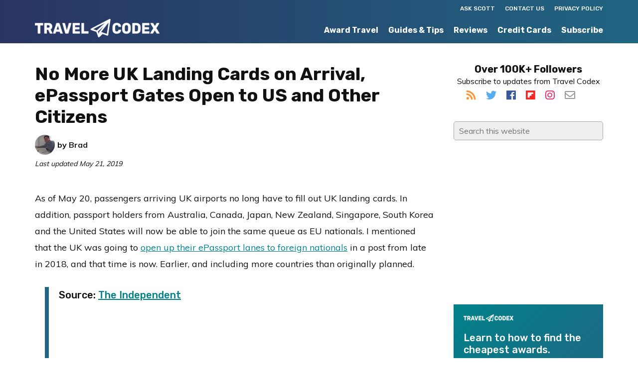

--- FILE ---
content_type: text/html; charset=UTF-8
request_url: https://www.travelcodex.com/landing-cards-uk-arrivals-epassport-us-citizens/
body_size: 18440
content:
<!DOCTYPE html><html lang="en-US"><head metasync_optimized><meta charset="UTF-8"/><meta name="viewport" content="width=device-width, initial-scale=1"/><meta name='robots' content='index, follow, max-snippet:-1, max-image-preview:large, max-video-preview:-1'/><style>img:is([sizes="auto" i], [sizes^="auto," i]) { contain-intrinsic-size: 3000px 1500px }</style><link rel="dns-prefetch" href="//sa.searchatlas.com"><link rel="preconnect" href="https://sa.searchatlas.com" crossorigin><meta name="otto" content="uuid=c3426d1e-aa94-4543-907d-6055c90d6fce; type=wordpress; enabled=true; version=2.5.14"><script>window.__SA_DYO_INITIALIZED__=true;</script><!-- Google tag (gtag.js) consent mode dataLayer added by Site Kit --><script type="text/javascript" id="google_gtagjs-js-consent-mode-data-layer">
/* <![CDATA[ */
window.dataLayer = window.dataLayer || [];function gtag(){dataLayer.push(arguments);}
gtag('consent', 'default', {"ad_personalization":"denied","ad_storage":"denied","ad_user_data":"denied","analytics_storage":"denied","functionality_storage":"denied","security_storage":"denied","personalization_storage":"denied","region":["AT","BE","BG","CH","CY","CZ","DE","DK","EE","ES","FI","FR","GB","GR","HR","HU","IE","IS","IT","LI","LT","LU","LV","MT","NL","NO","PL","PT","RO","SE","SI","SK"],"wait_for_update":500});
window._googlesitekitConsentCategoryMap = {"statistics":["analytics_storage"],"marketing":["ad_storage","ad_user_data","ad_personalization"],"functional":["functionality_storage","security_storage"],"preferences":["personalization_storage"]};
window._googlesitekitConsents = {"ad_personalization":"denied","ad_storage":"denied","ad_user_data":"denied","analytics_storage":"denied","functionality_storage":"denied","security_storage":"denied","personalization_storage":"denied","region":["AT","BE","BG","CH","CY","CZ","DE","DK","EE","ES","FI","FR","GB","GR","HR","HU","IE","IS","IT","LI","LT","LU","LV","MT","NL","NO","PL","PT","RO","SE","SI","SK"],"wait_for_update":500};
/* ]]> */
</script><!-- End Google tag (gtag.js) consent mode dataLayer added by Site Kit --><!-- This site is optimized with the Yoast SEO plugin v26.6 - https://yoast.com/wordpress/plugins/seo/ --><title>No More UK Landing Cards, ePassport Gates Open to US Citizens</title><meta name="description" content="Residents of seven nations can access the ePassport lanes upon arrival in UK airports. Landing cards are no longer required for any passengers."/><link rel="canonical" href="https://www.travelcodex.com/landing-cards-uk-arrivals-epassport-us-citizens/"/><meta property="og:locale" content="en_US"/><meta property="og:type" content="article"/><meta property="og:title" content="No More UK Landing Cards, ePassport Gates Open to US Citizens"/><meta property="og:description" content="Residents of seven nations can access the ePassport lanes upon arrival in UK airports. Landing cards are no longer required for any passengers."/><meta property="og:url" content="https://www.travelcodex.com/landing-cards-uk-arrivals-epassport-us-citizens/"/><meta property="og:site_name" content="Travel Codex"/><meta property="article:publisher" content="https://www.facebook.com/TravelCodex"/><meta property="article:published_time" content="2019-05-21T12:00:28+00:00"/><meta property="og:image" content="https://www.travelcodex.com/wp-content/uploads/2018/10/UK_Border_Heathrow.jpg"/><meta property="og:image:width" content="960"/><meta property="og:image:height" content="664"/><meta property="og:image:type" content="image/jpeg"/><meta name="author" content="Brad"/><meta name="twitter:card" content="summary_large_image"/><meta name="twitter:creator" content="@bta7"/><meta name="twitter:site" content="@travelcodex"/><meta name="twitter:label1" content="Written by"/><meta name="twitter:data1" content="Brad"/><meta name="twitter:label2" content="Est. reading time"/><meta name="twitter:data2" content="2 minutes"/><script type="application/ld+json" class="yoast-schema-graph">{"@context":"https://schema.org","@graph":[{"@type":"Article","@id":"https://www.travelcodex.com/landing-cards-uk-arrivals-epassport-us-citizens/#article","isPartOf":{"@id":"https://www.travelcodex.com/landing-cards-uk-arrivals-epassport-us-citizens/"},"author":{"name":"Brad","@id":"https://www.travelcodex.com/#/schema/person/eb9177936a80f314809aec36f08a2f60"},"headline":"No More UK Landing Cards on Arrival, ePassport Gates Open to US and Other Citizens","datePublished":"2019-05-21T12:00:28+00:00","mainEntityOfPage":{"@id":"https://www.travelcodex.com/landing-cards-uk-arrivals-epassport-us-citizens/"},"wordCount":448,"commentCount":1,"publisher":{"@id":"https://www.travelcodex.com/#organization"},"image":{"@id":"https://www.travelcodex.com/landing-cards-uk-arrivals-epassport-us-citizens/#primaryimage"},"thumbnailUrl":"https://www.travelcodex.com/wp-content/uploads/2018/10/UK_Border_Heathrow-728x504.jpg","keywords":["passport","trusted traveler","UK"],"articleSection":["News"],"inLanguage":"en-US","potentialAction":[{"@type":"CommentAction","name":"Comment","target":["https://www.travelcodex.com/landing-cards-uk-arrivals-epassport-us-citizens/#respond"]}]},{"@type":"WebPage","@id":"https://www.travelcodex.com/landing-cards-uk-arrivals-epassport-us-citizens/","url":"https://www.travelcodex.com/landing-cards-uk-arrivals-epassport-us-citizens/","name":"No More UK Landing Cards, ePassport Gates Open to US Citizens","isPartOf":{"@id":"https://www.travelcodex.com/#website"},"primaryImageOfPage":{"@id":"https://www.travelcodex.com/landing-cards-uk-arrivals-epassport-us-citizens/#primaryimage"},"image":{"@id":"https://www.travelcodex.com/landing-cards-uk-arrivals-epassport-us-citizens/#primaryimage"},"thumbnailUrl":"https://www.travelcodex.com/wp-content/uploads/2018/10/UK_Border_Heathrow-728x504.jpg","datePublished":"2019-05-21T12:00:28+00:00","description":"Residents of seven nations can access the ePassport lanes upon arrival in UK airports. Landing cards are no longer required for any passengers.","breadcrumb":{"@id":"https://www.travelcodex.com/landing-cards-uk-arrivals-epassport-us-citizens/#breadcrumb"},"inLanguage":"en-US","potentialAction":[{"@type":"ReadAction","target":["https://www.travelcodex.com/landing-cards-uk-arrivals-epassport-us-citizens/"]}]},{"@type":"ImageObject","inLanguage":"en-US","@id":"https://www.travelcodex.com/landing-cards-uk-arrivals-epassport-us-citizens/#primaryimage","url":"https://www.travelcodex.com/wp-content/uploads/2018/10/UK_Border_Heathrow.jpg","contentUrl":"https://www.travelcodex.com/wp-content/uploads/2018/10/UK_Border_Heathrow.jpg","width":960,"height":664,"caption":"a group of people walking in a airport"},{"@type":"BreadcrumbList","@id":"https://www.travelcodex.com/landing-cards-uk-arrivals-epassport-us-citizens/#breadcrumb","itemListElement":[{"@type":"ListItem","position":1,"name":"Home","item":"https://www.travelcodex.com/"},{"@type":"ListItem","position":2,"name":"No More UK Landing Cards on Arrival, ePassport Gates Open to US and Other Citizens"}]},{"@type":"WebSite","@id":"https://www.travelcodex.com/#website","url":"https://www.travelcodex.com/","name":"Travel Codex","description":"Your Resource for Better Travel","publisher":{"@id":"https://www.travelcodex.com/#organization"},"potentialAction":[{"@type":"SearchAction","target":{"@type":"EntryPoint","urlTemplate":"https://www.travelcodex.com/?s={search_term_string}"},"query-input":{"@type":"PropertyValueSpecification","valueRequired":true,"valueName":"search_term_string"}}],"inLanguage":"en-US"},{"@type":"Organization","@id":"https://www.travelcodex.com/#organization","name":"Travel Codex","url":"https://www.travelcodex.com/","logo":{"@type":"ImageObject","inLanguage":"en-US","@id":"https://www.travelcodex.com/#/schema/logo/image/","url":"https://www.travelcodex.com/wp-content/uploads/2014/12/TravelCodex_Default_Image.png","contentUrl":"https://www.travelcodex.com/wp-content/uploads/2014/12/TravelCodex_Default_Image.png","width":728,"height":412,"caption":"Travel Codex"},"image":{"@id":"https://www.travelcodex.com/#/schema/logo/image/"},"sameAs":["https://www.facebook.com/TravelCodex","https://x.com/travelcodex"]},{"@type":"Person","@id":"https://www.travelcodex.com/#/schema/person/eb9177936a80f314809aec36f08a2f60","name":"Brad","image":{"@type":"ImageObject","inLanguage":"en-US","@id":"https://www.travelcodex.com/#/schema/person/image/","url":"https://secure.gravatar.com/avatar/d59dda03a810bfcbd49e1a9e2f7cd4d1970da6ab8cb52beed33c0ed744780fb1?s=96&d=mm&r=g","contentUrl":"https://secure.gravatar.com/avatar/d59dda03a810bfcbd49e1a9e2f7cd4d1970da6ab8cb52beed33c0ed744780fb1?s=96&d=mm&r=g","caption":"Brad"},"description":"Brad is a frequent traveler, based in Milwaukee. He typically travels in around 200,000 miles per year, much of it for business, and often in economy. This blog focuses on experiences and tips from the perspective of a frequent business traveler trying to maximize value. In addition to frequent work trips, he uses miles and points for even more travel with his wife and young child.","sameAs":["https://www.instagram.com/bta7/","https://x.com/bta7"],"url":"https://www.travelcodex.com/author/brad/"}]}</script><!-- / Yoast SEO plugin. --><link rel='dns-prefetch' href='//www.googletagmanager.com'/><link rel="alternate" type="application/rss+xml" title="Travel Codex &raquo; Feed" href="http://feeds.feedburner.com/travelcodex"/><link rel="alternate" type="application/rss+xml" title="Travel Codex &raquo; Comments Feed" href="https://www.travelcodex.com/comments/feed/"/><link rel="alternate" type="application/rss+xml" title="Travel Codex &raquo; No More UK Landing Cards on Arrival, ePassport Gates Open to US and Other Citizens Comments Feed" href="https://www.travelcodex.com/landing-cards-uk-arrivals-epassport-us-citizens/feed/"/><script type="text/javascript">
/* <![CDATA[ */
window._wpemojiSettings = {"baseUrl":"https:\/\/s.w.org\/images\/core\/emoji\/16.0.1\/72x72\/","ext":".png","svgUrl":"https:\/\/s.w.org\/images\/core\/emoji\/16.0.1\/svg\/","svgExt":".svg","source":{"concatemoji":"https:\/\/www.travelcodex.com\/wp-includes\/js\/wp-emoji-release.min.js?ver=6.8.3"}};
/*! This file is auto-generated */
!function(s,n){var o,i,e;function c(e){try{var t={supportTests:e,timestamp:(new Date).valueOf()};sessionStorage.setItem(o,JSON.stringify(t))}catch(e){}}function p(e,t,n){e.clearRect(0,0,e.canvas.width,e.canvas.height),e.fillText(t,0,0);var t=new Uint32Array(e.getImageData(0,0,e.canvas.width,e.canvas.height).data),a=(e.clearRect(0,0,e.canvas.width,e.canvas.height),e.fillText(n,0,0),new Uint32Array(e.getImageData(0,0,e.canvas.width,e.canvas.height).data));return t.every(function(e,t){return e===a[t]})}function u(e,t){e.clearRect(0,0,e.canvas.width,e.canvas.height),e.fillText(t,0,0);for(var n=e.getImageData(16,16,1,1),a=0;a<n.data.length;a++)if(0!==n.data[a])return!1;return!0}function f(e,t,n,a){switch(t){case"flag":return n(e,"\ud83c\udff3\ufe0f\u200d\u26a7\ufe0f","\ud83c\udff3\ufe0f\u200b\u26a7\ufe0f")?!1:!n(e,"\ud83c\udde8\ud83c\uddf6","\ud83c\udde8\u200b\ud83c\uddf6")&&!n(e,"\ud83c\udff4\udb40\udc67\udb40\udc62\udb40\udc65\udb40\udc6e\udb40\udc67\udb40\udc7f","\ud83c\udff4\u200b\udb40\udc67\u200b\udb40\udc62\u200b\udb40\udc65\u200b\udb40\udc6e\u200b\udb40\udc67\u200b\udb40\udc7f");case"emoji":return!a(e,"\ud83e\udedf")}return!1}function g(e,t,n,a){var r="undefined"!=typeof WorkerGlobalScope&&self instanceof WorkerGlobalScope?new OffscreenCanvas(300,150):s.createElement("canvas"),o=r.getContext("2d",{willReadFrequently:!0}),i=(o.textBaseline="top",o.font="600 32px Arial",{});return e.forEach(function(e){i[e]=t(o,e,n,a)}),i}function t(e){var t=s.createElement("script");t.src=e,t.defer=!0,s.head.appendChild(t)}"undefined"!=typeof Promise&&(o="wpEmojiSettingsSupports",i=["flag","emoji"],n.supports={everything:!0,everythingExceptFlag:!0},e=new Promise(function(e){s.addEventListener("DOMContentLoaded",e,{once:!0})}),new Promise(function(t){var n=function(){try{var e=JSON.parse(sessionStorage.getItem(o));if("object"==typeof e&&"number"==typeof e.timestamp&&(new Date).valueOf()<e.timestamp+604800&&"object"==typeof e.supportTests)return e.supportTests}catch(e){}return null}();if(!n){if("undefined"!=typeof Worker&&"undefined"!=typeof OffscreenCanvas&&"undefined"!=typeof URL&&URL.createObjectURL&&"undefined"!=typeof Blob)try{var e="postMessage("+g.toString()+"("+[JSON.stringify(i),f.toString(),p.toString(),u.toString()].join(",")+"));",a=new Blob([e],{type:"text/javascript"}),r=new Worker(URL.createObjectURL(a),{name:"wpTestEmojiSupports"});return void(r.onmessage=function(e){c(n=e.data),r.terminate(),t(n)})}catch(e){}c(n=g(i,f,p,u))}t(n)}).then(function(e){for(var t in e)n.supports[t]=e[t],n.supports.everything=n.supports.everything&&n.supports[t],"flag"!==t&&(n.supports.everythingExceptFlag=n.supports.everythingExceptFlag&&n.supports[t]);n.supports.everythingExceptFlag=n.supports.everythingExceptFlag&&!n.supports.flag,n.DOMReady=!1,n.readyCallback=function(){n.DOMReady=!0}}).then(function(){return e}).then(function(){var e;n.supports.everything||(n.readyCallback(),(e=n.source||{}).concatemoji?t(e.concatemoji):e.wpemoji&&e.twemoji&&(t(e.twemoji),t(e.wpemoji)))}))}((window,document),window._wpemojiSettings);
/* ]]> */
</script><link rel='stylesheet' id='monochrome-pro-css' href='https://www.travelcodex.com/wp-content/themes/monochrome-pro/style.css?ver=1.0.1' type='text/css' media='all'/><style id='monochrome-pro-inline-css' type='text/css'>

		.wp-custom-logo .title-area {
			padding-top: 8.75px;
		}
		
</style><style id='wp-emoji-styles-inline-css' type='text/css'>

	img.wp-smiley, img.emoji {
		display: inline !important;
		border: none !important;
		box-shadow: none !important;
		height: 1em !important;
		width: 1em !important;
		margin: 0 0.07em !important;
		vertical-align: -0.1em !important;
		background: none !important;
		padding: 0 !important;
	}
</style><link rel='stylesheet' id='wp-block-library-css' href='https://www.travelcodex.com/wp-includes/css/dist/block-library/style.min.css?ver=6.8.3' type='text/css' media='all'/><style id='classic-theme-styles-inline-css' type='text/css'>
/*! This file is auto-generated */
.wp-block-button__link{color:#fff;background-color:#32373c;border-radius:9999px;box-shadow:none;text-decoration:none;padding:calc(.667em + 2px) calc(1.333em + 2px);font-size:1.125em}.wp-block-file__button{background:#32373c;color:#fff;text-decoration:none}
</style><style id='global-styles-inline-css' type='text/css'>
:root{--wp--preset--aspect-ratio--square: 1;--wp--preset--aspect-ratio--4-3: 4/3;--wp--preset--aspect-ratio--3-4: 3/4;--wp--preset--aspect-ratio--3-2: 3/2;--wp--preset--aspect-ratio--2-3: 2/3;--wp--preset--aspect-ratio--16-9: 16/9;--wp--preset--aspect-ratio--9-16: 9/16;--wp--preset--color--black: #000000;--wp--preset--color--cyan-bluish-gray: #abb8c3;--wp--preset--color--white: #ffffff;--wp--preset--color--pale-pink: #f78da7;--wp--preset--color--vivid-red: #cf2e2e;--wp--preset--color--luminous-vivid-orange: #ff6900;--wp--preset--color--luminous-vivid-amber: #fcb900;--wp--preset--color--light-green-cyan: #7bdcb5;--wp--preset--color--vivid-green-cyan: #00d084;--wp--preset--color--pale-cyan-blue: #8ed1fc;--wp--preset--color--vivid-cyan-blue: #0693e3;--wp--preset--color--vivid-purple: #9b51e0;--wp--preset--gradient--vivid-cyan-blue-to-vivid-purple: linear-gradient(135deg,rgba(6,147,227,1) 0%,rgb(155,81,224) 100%);--wp--preset--gradient--light-green-cyan-to-vivid-green-cyan: linear-gradient(135deg,rgb(122,220,180) 0%,rgb(0,208,130) 100%);--wp--preset--gradient--luminous-vivid-amber-to-luminous-vivid-orange: linear-gradient(135deg,rgba(252,185,0,1) 0%,rgba(255,105,0,1) 100%);--wp--preset--gradient--luminous-vivid-orange-to-vivid-red: linear-gradient(135deg,rgba(255,105,0,1) 0%,rgb(207,46,46) 100%);--wp--preset--gradient--very-light-gray-to-cyan-bluish-gray: linear-gradient(135deg,rgb(238,238,238) 0%,rgb(169,184,195) 100%);--wp--preset--gradient--cool-to-warm-spectrum: linear-gradient(135deg,rgb(74,234,220) 0%,rgb(151,120,209) 20%,rgb(207,42,186) 40%,rgb(238,44,130) 60%,rgb(251,105,98) 80%,rgb(254,248,76) 100%);--wp--preset--gradient--blush-light-purple: linear-gradient(135deg,rgb(255,206,236) 0%,rgb(152,150,240) 100%);--wp--preset--gradient--blush-bordeaux: linear-gradient(135deg,rgb(254,205,165) 0%,rgb(254,45,45) 50%,rgb(107,0,62) 100%);--wp--preset--gradient--luminous-dusk: linear-gradient(135deg,rgb(255,203,112) 0%,rgb(199,81,192) 50%,rgb(65,88,208) 100%);--wp--preset--gradient--pale-ocean: linear-gradient(135deg,rgb(255,245,203) 0%,rgb(182,227,212) 50%,rgb(51,167,181) 100%);--wp--preset--gradient--electric-grass: linear-gradient(135deg,rgb(202,248,128) 0%,rgb(113,206,126) 100%);--wp--preset--gradient--midnight: linear-gradient(135deg,rgb(2,3,129) 0%,rgb(40,116,252) 100%);--wp--preset--font-size--small: 13px;--wp--preset--font-size--medium: 20px;--wp--preset--font-size--large: 36px;--wp--preset--font-size--x-large: 42px;--wp--preset--spacing--20: 0.44rem;--wp--preset--spacing--30: 0.67rem;--wp--preset--spacing--40: 1rem;--wp--preset--spacing--50: 1.5rem;--wp--preset--spacing--60: 2.25rem;--wp--preset--spacing--70: 3.38rem;--wp--preset--spacing--80: 5.06rem;--wp--preset--shadow--natural: 6px 6px 9px rgba(0, 0, 0, 0.2);--wp--preset--shadow--deep: 12px 12px 50px rgba(0, 0, 0, 0.4);--wp--preset--shadow--sharp: 6px 6px 0px rgba(0, 0, 0, 0.2);--wp--preset--shadow--outlined: 6px 6px 0px -3px rgba(255, 255, 255, 1), 6px 6px rgba(0, 0, 0, 1);--wp--preset--shadow--crisp: 6px 6px 0px rgba(0, 0, 0, 1);}:where(.is-layout-flex){gap: 0.5em;}:where(.is-layout-grid){gap: 0.5em;}body .is-layout-flex{display: flex;}.is-layout-flex{flex-wrap: wrap;align-items: center;}.is-layout-flex > :is(*, div){margin: 0;}body .is-layout-grid{display: grid;}.is-layout-grid > :is(*, div){margin: 0;}:where(.wp-block-columns.is-layout-flex){gap: 2em;}:where(.wp-block-columns.is-layout-grid){gap: 2em;}:where(.wp-block-post-template.is-layout-flex){gap: 1.25em;}:where(.wp-block-post-template.is-layout-grid){gap: 1.25em;}.has-black-color{color: var(--wp--preset--color--black) !important;}.has-cyan-bluish-gray-color{color: var(--wp--preset--color--cyan-bluish-gray) !important;}.has-white-color{color: var(--wp--preset--color--white) !important;}.has-pale-pink-color{color: var(--wp--preset--color--pale-pink) !important;}.has-vivid-red-color{color: var(--wp--preset--color--vivid-red) !important;}.has-luminous-vivid-orange-color{color: var(--wp--preset--color--luminous-vivid-orange) !important;}.has-luminous-vivid-amber-color{color: var(--wp--preset--color--luminous-vivid-amber) !important;}.has-light-green-cyan-color{color: var(--wp--preset--color--light-green-cyan) !important;}.has-vivid-green-cyan-color{color: var(--wp--preset--color--vivid-green-cyan) !important;}.has-pale-cyan-blue-color{color: var(--wp--preset--color--pale-cyan-blue) !important;}.has-vivid-cyan-blue-color{color: var(--wp--preset--color--vivid-cyan-blue) !important;}.has-vivid-purple-color{color: var(--wp--preset--color--vivid-purple) !important;}.has-black-background-color{background-color: var(--wp--preset--color--black) !important;}.has-cyan-bluish-gray-background-color{background-color: var(--wp--preset--color--cyan-bluish-gray) !important;}.has-white-background-color{background-color: var(--wp--preset--color--white) !important;}.has-pale-pink-background-color{background-color: var(--wp--preset--color--pale-pink) !important;}.has-vivid-red-background-color{background-color: var(--wp--preset--color--vivid-red) !important;}.has-luminous-vivid-orange-background-color{background-color: var(--wp--preset--color--luminous-vivid-orange) !important;}.has-luminous-vivid-amber-background-color{background-color: var(--wp--preset--color--luminous-vivid-amber) !important;}.has-light-green-cyan-background-color{background-color: var(--wp--preset--color--light-green-cyan) !important;}.has-vivid-green-cyan-background-color{background-color: var(--wp--preset--color--vivid-green-cyan) !important;}.has-pale-cyan-blue-background-color{background-color: var(--wp--preset--color--pale-cyan-blue) !important;}.has-vivid-cyan-blue-background-color{background-color: var(--wp--preset--color--vivid-cyan-blue) !important;}.has-vivid-purple-background-color{background-color: var(--wp--preset--color--vivid-purple) !important;}.has-black-border-color{border-color: var(--wp--preset--color--black) !important;}.has-cyan-bluish-gray-border-color{border-color: var(--wp--preset--color--cyan-bluish-gray) !important;}.has-white-border-color{border-color: var(--wp--preset--color--white) !important;}.has-pale-pink-border-color{border-color: var(--wp--preset--color--pale-pink) !important;}.has-vivid-red-border-color{border-color: var(--wp--preset--color--vivid-red) !important;}.has-luminous-vivid-orange-border-color{border-color: var(--wp--preset--color--luminous-vivid-orange) !important;}.has-luminous-vivid-amber-border-color{border-color: var(--wp--preset--color--luminous-vivid-amber) !important;}.has-light-green-cyan-border-color{border-color: var(--wp--preset--color--light-green-cyan) !important;}.has-vivid-green-cyan-border-color{border-color: var(--wp--preset--color--vivid-green-cyan) !important;}.has-pale-cyan-blue-border-color{border-color: var(--wp--preset--color--pale-cyan-blue) !important;}.has-vivid-cyan-blue-border-color{border-color: var(--wp--preset--color--vivid-cyan-blue) !important;}.has-vivid-purple-border-color{border-color: var(--wp--preset--color--vivid-purple) !important;}.has-vivid-cyan-blue-to-vivid-purple-gradient-background{background: var(--wp--preset--gradient--vivid-cyan-blue-to-vivid-purple) !important;}.has-light-green-cyan-to-vivid-green-cyan-gradient-background{background: var(--wp--preset--gradient--light-green-cyan-to-vivid-green-cyan) !important;}.has-luminous-vivid-amber-to-luminous-vivid-orange-gradient-background{background: var(--wp--preset--gradient--luminous-vivid-amber-to-luminous-vivid-orange) !important;}.has-luminous-vivid-orange-to-vivid-red-gradient-background{background: var(--wp--preset--gradient--luminous-vivid-orange-to-vivid-red) !important;}.has-very-light-gray-to-cyan-bluish-gray-gradient-background{background: var(--wp--preset--gradient--very-light-gray-to-cyan-bluish-gray) !important;}.has-cool-to-warm-spectrum-gradient-background{background: var(--wp--preset--gradient--cool-to-warm-spectrum) !important;}.has-blush-light-purple-gradient-background{background: var(--wp--preset--gradient--blush-light-purple) !important;}.has-blush-bordeaux-gradient-background{background: var(--wp--preset--gradient--blush-bordeaux) !important;}.has-luminous-dusk-gradient-background{background: var(--wp--preset--gradient--luminous-dusk) !important;}.has-pale-ocean-gradient-background{background: var(--wp--preset--gradient--pale-ocean) !important;}.has-electric-grass-gradient-background{background: var(--wp--preset--gradient--electric-grass) !important;}.has-midnight-gradient-background{background: var(--wp--preset--gradient--midnight) !important;}.has-small-font-size{font-size: var(--wp--preset--font-size--small) !important;}.has-medium-font-size{font-size: var(--wp--preset--font-size--medium) !important;}.has-large-font-size{font-size: var(--wp--preset--font-size--large) !important;}.has-x-large-font-size{font-size: var(--wp--preset--font-size--x-large) !important;}
:where(.wp-block-post-template.is-layout-flex){gap: 1.25em;}:where(.wp-block-post-template.is-layout-grid){gap: 1.25em;}
:where(.wp-block-columns.is-layout-flex){gap: 2em;}:where(.wp-block-columns.is-layout-grid){gap: 2em;}
:root :where(.wp-block-pullquote){font-size: 1.5em;line-height: 1.6;}
</style><link rel='stylesheet' id='surl-lasso-lite-css' href='https://www.travelcodex.com/wp-content/plugins/simple-urls/admin/assets/css/lasso-lite.css?ver=1768633943' type='text/css' media='all'/><link rel='stylesheet' id='tablepress-default-css' href='https://www.travelcodex.com/wp-content/tablepress-combined.min.css?ver=57' type='text/css' media='all'/><script type="text/javascript" src="https://www.travelcodex.com/wp-includes/js/jquery/jquery.min.js?ver=3.7.1" id="jquery-core-js"></script><script type="text/javascript" src="https://www.travelcodex.com/wp-includes/js/jquery/jquery-migrate.min.js?ver=3.4.1" id="jquery-migrate-js"></script><!-- Google tag (gtag.js) snippet added by Site Kit --><!-- Google Analytics snippet added by Site Kit --><script type="text/javascript" src="https://www.googletagmanager.com/gtag/js?id=GT-WR9NH2FX" id="google_gtagjs-js" async></script><script type="text/javascript" id="google_gtagjs-js-after">
/* <![CDATA[ */
window.dataLayer = window.dataLayer || [];function gtag(){dataLayer.push(arguments);}
gtag("set","linker",{"domains":["www.travelcodex.com"]});
gtag("js", new Date());
gtag("set", "developer_id.dZTNiMT", true);
gtag("config", "GT-WR9NH2FX");
 window._googlesitekit = window._googlesitekit || {}; window._googlesitekit.throttledEvents = []; window._googlesitekit.gtagEvent = (name, data) => { var key = JSON.stringify( { name, data } ); if ( !! window._googlesitekit.throttledEvents[ key ] ) { return; } window._googlesitekit.throttledEvents[ key ] = true; setTimeout( () => { delete window._googlesitekit.throttledEvents[ key ]; }, 5 ); gtag( "event", name, { ...data, event_source: "site-kit" } ); }; 
/* ]]> */
</script><link rel="https://api.w.org/" href="https://www.travelcodex.com/wp-json/"/><link rel="alternate" title="JSON" type="application/json" href="https://www.travelcodex.com/wp-json/wp/v2/posts/472256"/><link rel="EditURI" type="application/rsd+xml" title="RSD" href="https://www.travelcodex.com/xmlrpc.php?rsd"/><link rel='shortlink' href='https://www.travelcodex.com/?p=472256'/><link rel="alternate" title="oEmbed (JSON)" type="application/json+oembed" href="https://www.travelcodex.com/wp-json/oembed/1.0/embed?url=https%3A%2F%2Fwww.travelcodex.com%2Flanding-cards-uk-arrivals-epassport-us-citizens%2F"/><link rel="alternate" title="oEmbed (XML)" type="text/xml+oembed" href="https://www.travelcodex.com/wp-json/oembed/1.0/embed?url=https%3A%2F%2Fwww.travelcodex.com%2Flanding-cards-uk-arrivals-epassport-us-citizens%2F&amp;format=xml"/><style type="text/css">
/* BoardingPack Ad Manager */
.div-gpt-ad-above-content { text-align: center; }
.div-gpt-ad-below-content { text-align: center; }
.div-gpt-ad-dynamic-content { margin: 40px auto !important; }

.before-entry, .after-entry, .bottom-ad { height: auto !important; }
</style><!-- Google tag (gtag.js) --><script async src="https://www.googletagmanager.com/gtag/js?id=G-92J94BV7WM"></script><script> window.dataLayer = window.dataLayer || []; function gtag(){dataLayer.push(arguments);} gtag('js', new Date()); gtag('config', 'G-92J94BV7WM'); </script><!-- Begin HUMAN Security (clean.io) --><script type="text/javascript" src="//cadmus.script.ac/d29n0g3xsdoxvn/script.js"></script><!-- End HUMAN Security (clean.io) --><!-- Begin Kargo Spotlight --><script src="https://socialcanvas-cdn.kargo.com/js/rh.min.js"></script><!-- End Kargo Spotlight --><!-- Begin Clarity Analytics --><script type="text/javascript">
    (function(c,l,a,r,i,t,y){
        c[a]=c[a]||function(){(c[a].q=c[a].q||[]).push(arguments)};
        t=l.createElement(r);t.async=1;t.src="https://www.clarity.ms/tag/"+i;
        y=l.getElementsByTagName(r)[0];y.parentNode.insertBefore(t,y);
    })(window, document, "clarity", "script", "uccgc7ah91");
</script><!-- End Clarity Analytics --><!-- Google Publisher Tag --><script type="text/javascript" async src='https://securepubads.g.doubleclick.net/tag/js/gpt.js'></script><script>
				// bidder appnexus
var placement_id = 26423202;
// bidder shemedia
var shemedia_account_id = 10278;
var shemedia_site_id = 210096;
var shemedia_zone_id = 2538668;
// bidder triplelift
// var triplelift_placement_id = "travelcodex_com_ROS";
var sitename_160x600 = "travelcodex_com_ROS_160x600_pb";
var sitename_300x250 = "travelcodex_com_ROS_300x250_pb";
var sitename_300x600 = "travelcodex_com_ROS_300x600_pb";
var sitename_320x50 = "travelcodex_com_ROS_320x50_pb";
var sitename_320x100 = "travelcodex_com_ROS_320x100_pb";
var sitename_468x60 = "travelcodex_com_ROS_468x60_pb";
var sitename_728x90 = "travelcodex_com_ROS_728x90_pb";
var sitename_970x90 = "travelcodex_com_ROS_970x90_pb";
var sitename_970x250 = "travelcodex_com_ROS_970x250_pb";
// bidder magnite
var magnite_account_id = 21950;
var magnite_site_id = 450836;
var magnite_zone_id = 2629290;
// bidder pubmatic
var pubmatic_slotname_160x600 = "travelcodex_160x600_Unknown";
var pubmatic_slotname_300x250 = "travelcodex_300x250_Unknown";
var pubmatic_slotname_300x600 = "travelcodex_300x600_Unknown";
var pubmatic_slotname_320x50  = "travelcodex_320x50_Unknown";
var pubmatic_slotname_320x100 = "travelcodex_320x100_Unknown";
var pubmatic_slotname_468x60  = "travelcodex_468x60_Unknown";
var pubmatic_slotname_728x90  = "travelcodex_728x90_Unknown";
var pubmatic_slotname_970x90  = "travelcodex_970x90_Unknown";
var pubmatic_slotname_970x250 = "travelcodex_970x250_Unknown";
// bidder openx
var openx_placement_id = 558245555;
// bidder nativo
var nativo_placement_300x250 = 1191712;
var nativo_placement_300x600 = 1191711;
var nativo_placement_970x250 = 1191713;
// bidder mediagrid
var mediagrid_rectangle = 374255;
var mediagrid_leaderboard = 374253;
var mediagrid_skyscraper = 374254;
// bidder index exchange 
var ix_placement_id = 919463;	</script><script>
		var googletag = googletag || {};
		googletag.cmd = googletag.cmd || [];
	</script><script>
		var gptadslots = [];
		var gptdynamicadslots = [];
		var gptadhesionadslots = [];
		var gptrichmediaadslots = [];
		googletag.cmd.push(function() {
			var width = window.innerWidth;
			var gptmappings = [];
			gptmappings['AboveContent'] = (function () {
				if (typeof gptabovecontentsizes !== 'undefined') {
					return gptabovecontentsizes;
				}

				if (width >= 1024) {
					return [728, 90];
				} else if (width >= 768) {
					return [728, 90];
				} else {
					return [300, 250];
				}
			})();
			gptmappings['SidebarTop'] = (function () {
				if (typeof gptsidebartopsizes !== 'undefined') {
					return gptsidebartopsizes;
				}

				if (width >= 1024) {
					return [300, 250];
				} else if (width >= 768) {
					return [300, 250];
				} else {
					return [300, 250];
				}
			})();
			gptmappings['SidebarMiddle'] = (function () {
				if (typeof gptsidebarmiddlesizes !== 'undefined') {
					return gptsidebarmiddlesizes;
				}

				if (width >= 1024) {
					return [300, 250];
				} else if (width >= 768) {
					return [300, 250];
				} else {
					return [300, 250];
				}
			})();
			gptmappings['SidebarBottom'] = (function () {
				if (typeof gptsidebarbottomsizes !== 'undefined') {
					return gptsidebarbottomsizes;
				}

				if (width >= 1024) {
					return [300, 250];
				} else if (width >= 768) {
					return [300, 250];
				} else {
					return [300, 250];
				}
			})();
			gptmappings['InContent'] = (function () {
				if (typeof gptincontentsizes !== 'undefined') {
					return gptincontentsizes;
				}

				if (width >= 1024) {
					return [300, 250];
				} else if (width >= 768) {
					return [300, 250];
				} else {
					return [300, 250];
				}
			})();
			gptmappings['BelowContent'] = (function () {
				if (typeof gptbelowcontentsizes !== 'undefined') {
					return gptbelowcontentsizes;
				}

				if (width >= 1024) {
					return [728, 90];
				} else if (width >= 768) {
					return [728, 90];
				} else {
					return [300, 250];
				}
			})();

			var gptadhesionmappings = [];
			gptadhesionmappings['AdhesionLeaderboard'] = (function () {
				if (width >= 768) {
					return [728, 90];
				} else {
					return [320, 50];
				}
			})();

			gptadslots[0] = googletag.defineSlot('/1019006/BoardingArea_AboveContent', gptmappings['AboveContent'], 'div-gpt-ad-1556913755435-0').addService(googletag.pubads());
			gptadslots[1] = googletag.defineSlot('/1019006/BoardingArea_SidebarTop', gptmappings['SidebarTop'], 'div-gpt-ad-1556913755435-1').addService(googletag.pubads());
			gptadslots[2] = googletag.defineSlot('/1019006/BoardingArea_SidebarMiddle', gptmappings['SidebarMiddle'], 'div-gpt-ad-1556913755435-2').addService(googletag.pubads());
			gptadslots[3] = googletag.defineSlot('/1019006/BoardingArea_SidebarBottom', gptmappings['SidebarBottom'], 'div-gpt-ad-1556913755435-3').addService(googletag.pubads());
			gptadslots[4] = googletag.defineSlot('/1019006/BoardingArea_InContent', gptmappings['InContent'], 'div-gpt-ad-1556913755435-4').addService(googletag.pubads());
			gptadslots[5] = googletag.defineSlot('/1019006/BoardingArea_BelowContent', gptmappings['BelowContent'], 'div-gpt-ad-1556913755435-5').addService(googletag.pubads());

			gptrichmediaadslots[0] = googletag.defineSlot('/1019006/BoardingArea_RichMedia', [1, 1], 'div-gpt-ad-1734093393123-0').addService(googletag.pubads());

			gptdynamicadslots[0] = googletag.defineSlot('/1019006/BoardingArea_DynamicContent', gptmappings['InContent'], 'div-gpt-ad-1565968070217-0').addService(googletag.pubads()).setCollapseEmptyDiv(true);
			gptadhesionadslots[0] = googletag.defineSlot('/1019006/BoardingArea_AdhesionLeaderboard', gptadhesionmappings['AdhesionLeaderboard'], 'div-gpt-ad-1569340738539-0').setTargeting('refresh', 'true').addService(googletag.pubads());

			googletag.pubads().setTargeting('blogname', ['travelcodex']);
			googletag.pubads().setTargeting('author', ['travelcodex-Brad']);
			googletag.pubads().enableSingleRequest();
			googletag.pubads().disableInitialLoad();
			googletag.enableServices();
		});
			</script><script type="text/javascript" defer src='https://www.travelcodex.com/wp-content/plugins/boardingpack/public/js/asc_prebid.js?ver=2.2.14'></script><script type="text/javascript" data-cfasync="false" crossorigin="anonymous" src="https://static.kueezrtb.com/latest.js" id="kueezrtb_latest"></script><style type="text/css">
		.div-gpt-ad-above-content {
			min-height: 90px;
		}
		@media (max-width: 1023px) {
			.div-gpt-ad-above-content {
				min-height: 90px;
			}
		}
		@media (max-width: 767px) {
			.div-gpt-ad-above-content {
				min-height: 250px;
			}
		}

		.div-gpt-ad-sidebar-top {
			text-align: center;
			min-height: 250px;
		}
		@media (max-width: 1023px) {
			.div-gpt-ad-sidebar-top {
				min-height: 250px;
			}
		}
		@media (max-width: 767px) {
			.div-gpt-ad-sidebar-top {
				min-height: 250px;
			}
		}

		.div-gpt-ad-sidebar-middle {
			text-align: center;
			min-height: 250px;
		}
		@media (max-width: 1023px) {
			.div-gpt-ad-sidebar-middle {
				min-height: 250px;
			}
		}
		@media (max-width: 767px) {
			.div-gpt-ad-sidebar-middle {
				min-height: 250px;
			}
		}

		.div-gpt-ad-sidebar-bottom {
			text-align: center;
			min-height: 250px;
		}
		@media (max-width: 1023px) {
			.div-gpt-ad-sidebar-bottom {
				min-height: 250px;
			}
		}
		@media (max-width: 767px) {
			.div-gpt-ad-sidebar-bottom {
				min-height: 250px;
			}
		}

		.div-gpt-ad-in-content,
		.div-gpt-ad-dynamic-content {
			text-align: center;
			min-height: 250px;
		}
		@media (max-width: 1023px) {
			.div-gpt-ad-in-content,
			.div-gpt-ad-dynamic-content {
				min-height: 250px;
			}
		}
		@media (max-width: 767px) {
			.div-gpt-ad-in-content,
			.div-gpt-ad-dynamic-content {
				min-height: 250px;
			}
		}

		.div-gpt-ad-below-content {
			min-height: 90px;
		}
		@media (max-width: 1023px) {
			.div-gpt-ad-below-content {
				min-height: 90px;
			}
		}
		@media (max-width: 767px) {
			.div-gpt-ad-below-content {
				min-height: 250px;
			}
		}
	</style><style type="text/css">
				.div-gpt-ad-dynamic-content {
					height: auto !important;
				}
				.div-gpt-ad-dynamic-content::before { 
					content: "Continue Reading Below";
					display: block;
					font-size: small;
					margin-bottom: 5px;
					opacity: 0.5;
					text-align: center;
				}
				.div-gpt-ad-dynamic-content[style*="hidden"]::before { 
					content: "";
					display: none;
				}
			</style><style type="text/css">
			body.adhesion { padding-bottom: 92px !important; }
			@media (max-width: 767px) {
				body.adhesion { padding-bottom: 52px !important; }
			}

			.div-gpt-ad-adhesion-leaderboard-wrap {
				background-color: rgba(255, 255, 255, 0.90);
				border-top: 1px solid #ffffff;
				border-bottom: 1px solid #ffffff;

				bottom: 0;
				left: 0;
				right: 0;
				position: fixed;
				text-align: center;
				width: 100% !important;
				z-index: 2147483647;

				display: flex;
				flex-direction: row;
				align-items: center;
				justify-content: center;

				-webkit-transition: background-color 150ms;
				-moz-transition:    background-color 150ms;
				-ms-transition:     background-color 150ms;
				-o-transition:      background-color 150ms;
				transition:         background-color 150ms;
			}
			.div-gpt-ad-adhesion-leaderboard-wrap { display: none; }
			.div-gpt-ad-adhesion-leaderboard-wrap div,
			.div-gpt-ad-adhesion-leaderboard-wrap iframe {
				margin: 0 !important;
				padding: 0 !important;
			}

			div.div-gpt-ad-adhesion-leaderboard-close {
				cursor: pointer;
				padding: 15px !important;

				display: flex;
				justify-content: center;
			}
			div.div-gpt-ad-adhesion-leaderboard-close svg {
				display: block;
				height: 20px;
				width: 20px;
			}
			div.div-gpt-ad-adhesion-leaderboard-close svg line {
				stroke: #999;
				stroke-width: 2px;
			}
		</style><!-- END Google Publisher Tag --><meta name="generator" content="Site Kit by Google 1.168.0"/><style type="text/css">
			:root{
				--lasso-main: black !important;
				--lasso-title: black !important;
				--lasso-button: #22BAA0 !important;
				--lasso-secondary-button: #22BAA0 !important;
				--lasso-button-text: white !important;
				--lasso-background: white !important;
				--lasso-pros: #22BAA0 !important;
				--lasso-cons: #E06470 !important;
			}
		</style><script type="text/javascript">
				// Notice how this gets configured before we load Font Awesome
				window.FontAwesomeConfig = { autoReplaceSvg: false }
			</script><!-- Related Posts for WP Premium CSS --><style type='text/css'>
.rp4wp-related-posts { width:100%; overflow:hidden;}ul.rp4wp-posts-list {width:100%; margin:0 !important; padding:0 !important; list-style:none !important; float:left;}ul.rp4wp-posts-list .rp4wp-col {width:100% !important;margin-bottom:30px !important;list-style:none !important;box-sizing:border-box;overflow:hidden;float:left;}.rp4wp_component_wrapper {width:100% !important;float:left;}.rp4wp_component {width:100% !important;padding:0 0 5% !important;box-sizing:border-box;float:left;overflow:hidden !important;}.rp4wp_component a {border:0 !important;}.rp4wp_component_image a {display:block; height:100% !important;} .rp4wp_component_image img {width:100% !important;height:100% !important;}.rp4wp_component_title a {text-decoration:none !important; font-weight:bold; border:0 !important;}@media (min-width: 768px) {ul.rp4wp-posts-list .rp4wp-col {width:34.3333333333% !important;padding:0 2% !important;}ul.rp4wp-posts-list .rp4wp-col-first {width:32.3333333333% !important;padding-left:0 !important;padding-right:2% !important;}ul.rp4wp-posts-list .rp4wp-col-last {width:32.3333333333% !important;padding-right:0 !important;padding-left:2% !important;}.rp4wp_component_wrapper {width:50% !important;}.rp4wp_component_wrapper_left {padding-right:5% !important;}.rp4wp_component_wrapper_right {padding-left:5% !important;}}.rp4wp_component_2{height:20% !important;}.rp4wp_component_3{height:20% !important;}.rp4wp_component {line-height: 1.4;}.rp4wp_component_title a {color: #222;}/* .rp4wp_component {padding: 0 0 0 !important;}ul.rp4wp-posts-list .rp4wp-col {margin-bottom: 10px !important;}.rp4wp_component_title a {text-decoration: underline !important; font-weight: normal}.rp4wp-related-posts ul{width:calc(100% - 40px);padding:0;margin-left:40px;float:left;}.rp4wp-related-posts ul>li{list-style:disc;padding:0;margin:0;padding-bottom:0;clear:both;}.rp4wp-related-posts ul>li>p{margin:0;padding:0;}.rp4wp-related-post-image{width:35%;padding-right:25px;-moz-box-sizing:border-box;-webkit-box-sizing:border-box;box-sizing:border-box;float:left;} */
</style><link rel="icon" href="https://www.travelcodex.com/wp-content/themes/monochrome-pro/images/favicon.ico"/><meta name="viewport" content="width=device-width, initial-scale=1"><meta name="msvalidate.01" content="6813907F316365990D77548AB7400A66"/><link rel="stylesheet" href="https://use.fontawesome.com/releases/v5.3.1/css/all.css" integrity="sha384-mzrmE5qonljUremFsqc01SB46JvROS7bZs3IO2EmfFsd15uHvIt+Y8vEf7N7fWAU" crossorigin="anonymous"><!-- link rel="stylesheet" href="https://use.fontawesome.com/releases/v5.3.1/css/v4-shims.css" --><link rel="apple-touch-icon" sizes="180x180" href="/apple-touch-icon.png"><link rel="icon" type="image/png" sizes="32x32" href="/favicon-32x32.png"><link rel="icon" type="image/png" sizes="16x16" href="/favicon-16x16.png"><link rel="manifest" href="/site.webmanifest"><link rel="mask-icon" href="/safari-pinned-tab.svg" color="#5bbad5"><meta name="msapplication-TileColor" content="#da532c"><meta name="theme-color" content="#ffffff"><!-- connect to domain of font files --><link rel="preconnect" href="https://fonts.gstatic.com" crossorigin><!-- optionally increase loading priority --><link rel="preload" as="style" href="https://fonts.googleapis.com/css2?family=Muli:wght@400;700&amp;family=Rubik:wght@500;700&amp;display=swap"><!-- async CSS --><link rel="stylesheet" media="print" onload="this.onload=null;this.removeAttribute('media');" href="https://fonts.googleapis.com/css2?family=Muli:wght@400;700&amp;family=Rubik:wght@500;700&amp;display=swap"><!-- no-JS fallback --><noscript><link rel="stylesheet" href="https://fonts.googleapis.com/css2?family=Muli:wght@400;700&amp;family=Rubik:wght@500;700&amp;display=swap"></noscript><!-- Google Analytics (UA) --><script>
	(function(i,s,o,g,r,a,m){i['GoogleAnalyticsObject']=r;i[r]=i[r]||function(){
	(i[r].q=i[r].q||[]).push(arguments)},i[r].l=1*new Date();a=s.createElement(o),
	m=s.getElementsByTagName(o)[0];a.async=1;a.src=g;m.parentNode.insertBefore(a,m)
	})(window,document,'script','https://www.google-analytics.com/analytics.js','ga');

	ga('create', 'UA-27805334-1', 'auto');

						ga('set', 'dimension1', 'Brad');
											ga('set', 'dimension2', 'passport, trusted-traveler, uk');
												ga('set', 'dimension3', 'news');
											ga('set', 'dimension4', '400-599');
										ga('set', 'dimension5', '1-5');
					
	ga('set', 'forceSSL', true);
	ga('require', 'displayfeatures');
	ga('send', 'pageview');
	</script><!-- End Google Analytics (UA) --><!-- Google Analytics (GA4) --><script async src="https://www.googletagmanager.com/gtag/js?id=G-CKS36MSM7F"></script><script>
	window.dataLayer = window.dataLayer || [];
	function gtag(){dataLayer.push(arguments);}
	gtag('js', new Date());

	gtag('config', 'G-CKS36MSM7F');
	</script><script>
	gtag('event', 'boardingpack', {
			'author': 'Brad',
					'category': 'news',
						'tag': 'passport, trusted-traveler, uk',
					'word_count': '400-599',
				'comment_count': '1-5',
			});
	</script><!-- END Google Analytics (GA4) --><!-- Clicky Web Analytics --><script>var clicky_site_ids = clicky_site_ids || []; clicky_site_ids.push(101035480);</script><script async src="//static.getclicky.com/js"></script><!-- End Clicky Web Analytics --><!-- comScore Direct --><script>
		var _comscore = _comscore || [];
		_comscore.push({ c1: "2", c2: "22518740" });
		(function() {
			var s = document.createElement("script"), el = document.getElementsByTagName("script")[0]; s.async = true;
			s.src = (document.location.protocol == "https:" ? "https://sb" : "http://b") + ".scorecardresearch.com/beacon.js";
			el.parentNode.insertBefore(s, el);
		})();
	</script><noscript><img src="https://sb.scorecardresearch.com/p?c1=2&amp;c2=22518740&amp;cv=2.0&amp;cj=1"/></noscript><!-- End comScore Direct --><!-- Google Tag Manager --><script>(function(w,d,s,l,i){w[l]=w[l]||[];w[l].push({'gtm.start':
		new Date().getTime(),event:'gtm.js'});var f=d.getElementsByTagName(s)[0],
		j=d.createElement(s),dl=l!='dataLayer'?'&l='+l:'';j.async=true;j.src=
		'https://www.googletagmanager.com/gtm.js?id='+i+dl;f.parentNode.insertBefore(j,f);
		})(window,document,'script','dataLayer','G-92J94BV7WM');</script><!-- End Google Tag Manager --></head><body 7 class="wp-singular post-template-default single single-post postid-472256 single-format-standard wp-custom-logo wp-theme-genesis wp-child-theme-monochrome-pro no-js header-image header-full-width content-sidebar genesis-breadcrumbs-hidden genesis-footer-widgets-hidden"><script>
//<![CDATA[
(function(){
var c = document.body.classList;
c.remove( 'no-js' );
c.add( 'js' );
})();
//]]>
</script><div class="site-container"><ul class="genesis-skip-link"><li><a href="#genesis-nav-primary" class="screen-reader-shortcut">Skip to primary navigation</a></li><li><a href="#genesis-content" class="screen-reader-shortcut">Skip to main content</a></li><li><a href="#genesis-sidebar-primary" class="screen-reader-shortcut">Skip to primary sidebar</a></li></ul><nav class="nav-secondary" aria-label="Secondary"><div class="wrap"><ul id="menu-reference" class="menu genesis-nav-menu menu-secondary js-superfish"><li id="menu-item-474918" class="menu-item menu-item-type-post_type menu-item-object-page menu-item-privacy-policy menu-item-474918"><a rel="privacy-policy" href="https://www.travelcodex.com/privacy-policy/"><span>Privacy Policy</span></a></li><li id="menu-item-474919" class="menu-item menu-item-type-post_type menu-item-object-page menu-item-474919"><a href="https://www.travelcodex.com/about/"><span>Contact Us</span></a></li><li id="menu-item-474917" class="menu-item menu-item-type-post_type menu-item-object-page menu-item-474917"><a href="https://www.travelcodex.com/ask-scott/"><span>Ask Scott</span></a></li></ul></div></nav><header class="site-header"><div class="wrap"><div class="title-area"><a href="https://www.travelcodex.com/" class="custom-logo-link" rel="home"><img width="600" height="90" src="https://www.travelcodex.com/wp-content/uploads/2019/01/2019-Travel-Codex-Logo_white_600.png" class="custom-logo" alt="Travel Codex" decoding="async" srcset="https://www.travelcodex.com/wp-content/uploads/2019/01/2019-Travel-Codex-Logo_white_600.png 600w, https://www.travelcodex.com/wp-content/uploads/2019/01/2019-Travel-Codex-Logo_white_600-400x60.png 400w" sizes="(max-width: 600px) 100vw, 600px"/></a><p class="site-title"><a href="https://www.travelcodex.com/">Travel Codex</a></p><p class="site-description">Your Resource for Better Travel</p></div><nav class="nav-primary" aria-label="Main" id="genesis-nav-primary"><div class="wrap"><ul id="menu-main-navigation" class="menu genesis-nav-menu menu-primary js-superfish"><li id="menu-item-474925" class="menu-item menu-item-type-custom menu-item-object-custom menu-item-474925"><a href="http://eepurl.com/dhChpT"><span>Subscribe</span></a></li><li id="menu-item-474924" class="menu-item menu-item-type-custom menu-item-object-custom menu-item-474924"><a href="https://www.travelcodex.com/travel-rewards-credit-cards/"><span>Credit Cards</span></a></li><li id="menu-item-483867" class="menu-item menu-item-type-post_type menu-item-object-page menu-item-483867"><a href="https://www.travelcodex.com/airline-and-lounge-reviews/"><span>Reviews</span></a></li><li id="menu-item-474922" class="menu-item menu-item-type-post_type menu-item-object-page menu-item-474922"><a href="https://www.travelcodex.com/guides-on-travel-hacking/"><span>Guides &amp; Tips</span></a></li><li id="menu-item-474921" class="menu-item menu-item-type-post_type menu-item-object-page menu-item-474921"><a href="https://www.travelcodex.com/tips-tricks-and-useful-tools-for-award-travel/"><span>Award Travel</span></a></li></ul></div></nav></div></header><div class="site-inner"><div class="content-sidebar-wrap"><main class="content" id="genesis-content"><article class="post-472256 post type-post status-publish format-standard category-news tag-passport tag-trusted-traveler tag-uk entry" aria-label="No More UK Landing Cards on Arrival, ePassport Gates Open to US and Other Citizens"><header class="entry-header"><h1 class="entry-title">No More UK Landing Cards on Arrival, ePassport Gates Open to US and Other Citizens</h1><p class="entry-meta"><img alt='' src='https://secure.gravatar.com/avatar/d59dda03a810bfcbd49e1a9e2f7cd4d1970da6ab8cb52beed33c0ed744780fb1?s=40&amp;d=mm&amp;r=g' srcset='https://secure.gravatar.com/avatar/d59dda03a810bfcbd49e1a9e2f7cd4d1970da6ab8cb52beed33c0ed744780fb1?s=80&amp;d=mm&amp;r=g 2x' class='avatar avatar-40 photo' height='40' width='40' decoding='async'/><span class="post-author">by <span class="entry-author"><a href="https://www.travelcodex.com/author/brad/" class="entry-author-link" rel="author"><span class="entry-author-name">Brad</span></a></span></span></br><span class="published-date">Last updated <time class="entry-modified-time">May 21, 2019</time></span></p></header><div class="entry-content"><p>As of May 20, passengers arriving UK airports no long have to fill out UK landing cards. In addition, passport holders from Australia, Canada, Japan, New Zealand, Singapore, South Korea and the United States will now be able to join the same queue as EU nationals. I mentioned that the UK was going to <a href="https://www.travelcodex.com/uk-to-open-e-passport-lanes-to-citizens-of-us-canada-australia-new-zealand-japan/">open up their ePassport lanes to foreign nationals</a> in a post from late in 2018, and that time is now. Earlier, and including more countries than originally planned.

<blockquote><p>Source: <a href="https://www.independent.co.uk/travel/news-and-advice/uk-epassport-gates-seven-countries-canada-usa-new-zealand-eu-a8921871.html">The Independent</a></p><div class="third-paragraph widget-area"><div class="wrap"><section id="boardingpack-ad-manager-10" class="widget widget_boardingpack_ad_manager"><div class="widget-wrap"><!-- /1019006/BoardingArea_AboveContent --><div id='div-gpt-ad-1556913755435-0' class="div-gpt-ad div-gpt-ad-above-content" style=""><script>
			googletag.cmd.push(function() { googletag.display('div-gpt-ad-1556913755435-0'); });
		</script></div></div></section></div></div></blockquote></p><p><img decoding="async" class="aligncenter size-large wp-image-353733" src="https://www.travelcodex.com/wp-content/uploads/2018/10/UK_Border_Heathrow-728x504.jpg" alt="a couple of people walking in a airport" width="728" height="504" srcset="https://www.travelcodex.com/wp-content/uploads/2018/10/UK_Border_Heathrow-728x504.jpg 728w, https://www.travelcodex.com/wp-content/uploads/2018/10/UK_Border_Heathrow-400x277.jpg 400w, https://www.travelcodex.com/wp-content/uploads/2018/10/UK_Border_Heathrow-768x531.jpg 768w, https://www.travelcodex.com/wp-content/uploads/2018/10/UK_Border_Heathrow.jpg 960w" sizes="(max-width: 728px) 100vw, 728px"/></p><p>According to the UK Home Office, (analogous to a combination of the US Department of State and Department of Homeland Security):</p><blockquote><p>The move is &ldquo;designed to speed up border controls for low-risk countries.&rdquo;</p></blockquote><p>As a US citizen, I&rsquo;m pleased with the change. The wait time for passport control can be long, especially at Heathrow. While these changes were proposed, I wasn&rsquo;t sure when or if it would actually happen. Due to that uncertainty, I renewed my <a href="https://www.travelcodex.com/uk-registered-traveller/">UK Registered Traveller</a>, but since then I have entered the UK a total of 0 times. Whoops. A gamble that didn’t pay for me…</p><!-- /1019006/BoardingArea_DynamicContent --><div id='div-gpt-ad-1565968070217-0' class="div-gpt-ad div-gpt-ad-dynamic-content div-gpt-ad-min" style=""><script>
			googletag.cmd.push(function() { googletag.display('div-gpt-ad-1565968070217-0'); });
		</script></div><h2>No more UK Landing Cards on arrival</h2><p>Several countries have stopped using landing cards on arrival. Countries in the Schengen Zone (many EU nations), do not use landing cards at all. <a href="https://www.travelcodex.com/canada-customs-declaration-cards-airport-arrivals/">Canada eliminated these cards</a> several years ago. Strangely, the decision to eliminate these cards was not announced in advance, even for Border Force staff. Representatives of these employees have <a href="https://www.independent.co.uk/travel/news-and-advice/landing-cards-uk-scrap-international-flights-travel-border-control-immigration-a8918116.html">expressed concerns</a> about this sudden change. Despite that:</p><blockquote><p>The Home Office maintains the decision will not cause a security risk, and that cards are primarily used to collect statistics rather than informing routine security checks.</p></blockquote><h2>Using ePassport gates at UK airports</h2><p>As of now, passport holders from the seven countries mentioned above can use the ePassport gates that were previously reserved for UK residents, residents of other European Economic Area countries, and members of the <a href="https://www.travelcodex.com/uk-registered-traveller/">Registered Traveller program</a>. In my experience, the lines for these gates are very short, if there is any queue at all. This should be a big improvement for many travelers when going through border formalities.</p><p><strong>How does it work</strong>? The gates use facial recognition technology to compare a passenger’s face to the digital image recorded in their passport. They are monitored by Border Force officers and anyone rejected at the gates will be sent to a manned passport check to have their identity and passport checked.</p><p><em>Have you used the ePassport gates in UK airports?&nbsp; How was your experience? Hopefully this won&rsquo;t slow down the ePassport gates!</em></p><script type="text/javascript" language="javascript" src="https://live.primis.tech/live/liveView.php?s=120579"></script><style type="text/css">
		.primisslate [id^="primis_playerSekindoSPlayer"][style*="position: relative"] { margin-top: 30px; }
		body.adhesion .primisslate [id^="primis_playerSekindoSPlayer"][style*="position: fixed"] {
			bottom: 107px !important;
		}
		@media (max-width: 767px) {
			body.adhesion .primisslate [id^="primis_playerSekindoSPlayer"][style*="position: fixed"] {
				/*bottom: 67px !important;*/
				bottom: 52px !important;
			}
		}
	</style><div class="rp4wp-related-posts rp4wp-related-post"><h3>Read This Next</h3><ul class="rp4wp-posts-list"><li class="rp4wp-col rp4wp-col-first"><div class="rp4wp_component rp4wp_component_image rp4wp_component_2"><a href="https://www.travelcodex.com/november-brings-changes-old-barclaycard-arrival-plus/"></a></div><div class="rp4wp_component rp4wp_component_title rp4wp_component_3"><a href='https://www.travelcodex.com/november-brings-changes-old-barclaycard-arrival-plus/'>November Brings Changes for Old Barclaycard Arrival Plus</a></div></li><li class="rp4wp-col"><div class="rp4wp_component rp4wp_component_image rp4wp_component_2"><a href="https://www.travelcodex.com/uk-to-open-e-passport-lanes-to-citizens-of-us-canada-australia-new-zealand-japan/"></a></div><div class="rp4wp_component rp4wp_component_title rp4wp_component_3"><a href='https://www.travelcodex.com/uk-to-open-e-passport-lanes-to-citizens-of-us-canada-australia-new-zealand-japan/'>US Citizens Can Now Use the UK ePassport Lanes</a></div></li><li class="rp4wp-col rp4wp-col-last"><div class="rp4wp_component rp4wp_component_image rp4wp_component_2"><a href="https://www.travelcodex.com/barclay-arrival-chip-and-pin-activation/"></a></div><div class="rp4wp_component rp4wp_component_title rp4wp_component_3"><a href='https://www.travelcodex.com/barclay-arrival-chip-and-pin-activation/'>Barclay Arrival+ Chip-and-Pin Activation</a></div></li></ul></div></div><div class="author-box-single"><div class="about-author"><h3>About Brad</h3></div><ul class="social-links"><li><a href="https://twitter.com/bta7"><i class="fab fa-twitter"></i></a></li><li><a href="https://www.instagram.com/bta7/"><i class="fab fa-instagram"></i></a></li><li><a href="mailto:brad@travelcodex.com"><i class="fas fa-envelope"></i></a></li></ul><p>Brad is a frequent traveler, based in Milwaukee. He typically travels in around 200,000 miles per year, much of it for business, and often in economy. This blog focuses on experiences and tips from the perspective of a frequent business traveler trying to maximize value. In addition to frequent work trips, he uses miles and points for even more travel with his wife and young child.</p></div><footer class="entry-footer"></footer></article><div class="after-entry widget-area"><section id="boardingpack-ad-manager-8" class="widget widget_boardingpack_ad_manager"><div class="widget-wrap"><!-- /1019006/BoardingArea_InContent --><div id='div-gpt-ad-1556913755435-4' class="div-gpt-ad div-gpt-ad-in-content" style=""><script>
			googletag.cmd.push(function() { googletag.display('div-gpt-ad-1556913755435-4'); });
		</script></div></div></section></div><div id="disqus_thread"></div></main><aside class="sidebar sidebar-primary widget-area" role="complementary" aria-label="Primary Sidebar" id="genesis-sidebar-primary"><h2 class="genesis-sidebar-title screen-reader-text">Primary Sidebar</h2><section id="custom_html-16" class="widget_text widget widget_custom_html"><div class="widget_text widget-wrap"><div class="textwidget custom-html-widget"><h4 style="margin: 0; text-align: center;">Over 100K+ Followers</h4><p style="text-align: center;">Subscribe to updates from Travel Codex</p><div class="social-follow-icons"><a href="http://feeds.feedburner.com/travelcodex" class="rss-follow" target="_blank" rel="nofollow"><i class="fas fa-rss fa-lg"></i></a><a href="https://twitter.com/travelcodex" class="twitter-follow" target="_blank" rel="nofollow"><i class="fab fa-twitter fa-lg"></i></a><a href="https://www.facebook.com/TravelCodex/" class="facebook-follow" target="_blank" rel="nofollow"><i class="fab fa-facebook fa-lg"></i></a><a href="https://flipboard.com/@TravelCodex/travel-codex-o24o4hd6z" class="flipboard-follow" target="_blank" rel="nofollow"><i class="fab fa-flipboard fa-lg"></i></a><a href="https://www.instagram.com/travelcodex/" class="instagram-follow" target="_blank" rel="nofollow"><i class="fab fa-instagram fa-lg"></i></a><a href="http://eepurl.com/dhChpT" class="email-follow" target="_blank" rel="nofollow"><i class="far fa-envelope fa-lg"></i></a></div></div></div></section><section id="search-4" class="widget widget_search"><div class="widget-wrap"><form class="search-form" method="get" action="https://www.travelcodex.com/" role="search"><label class="search-form-label screen-reader-text" for="searchform-1">Search this website</label><input class="search-form-input" type="search" name="s" id="searchform-1" placeholder="Search this website"><input class="search-form-submit" type="submit" value="Search"><meta content="https://www.travelcodex.com/?s={s}"></form></div></section><section id="boardingpack-ad-manager-2" class="widget widget_boardingpack_ad_manager"><div class="widget-wrap"><!-- /1019006/BoardingArea_SidebarTop --><div id='div-gpt-ad-1556913755435-1' class="div-gpt-ad div-gpt-ad-sidebar-top" style=""><script>
			googletag.cmd.push(function() { googletag.display('div-gpt-ad-1556913755435-1'); });
		</script></div></div></section><section id="custom_html-6" class="widget_text widget widget_custom_html"><div class="widget_text widget-wrap"><div class="textwidget custom-html-widget"><a href="https://www.travelcodex.com/award-maximizer/"><div style='background-image: linear-gradient(-45deg, #216583, #00818a); height: 185px; width: 300px; padding: 20px; position: relative'><img alt='none' style='float: left; width: 100px; height: 15px' src='https://www.travelcodex.com/wp-content/uploads/2019/01/cropped-2019-Travel-Codex-Logo_white_600.png'><p style='float: left; padding: 20px 0; color: #fff; font-family: &quot;Rubik&quot;; font-size: 20px; line-height: 1.2;'>Learn to how to find the cheapest awards.</p><p style='padding: 3px 5px; border: 2px solid #fff; float: right; color: #fff; font-family: &quot;Rubik&quot;; font-size: 14px; position: absolute; bottom: 20px; right: 20px;'>Search Now</p></div></a></div></div></section><section id="boardingpack-ad-manager-3" class="widget widget_boardingpack_ad_manager"><div class="widget-wrap"><!-- /1019006/BoardingArea_SidebarMiddle --><div id='div-gpt-ad-1556913755435-2' class="div-gpt-ad div-gpt-ad-sidebar-middle" style=""><script>
			googletag.cmd.push(function() { googletag.display('div-gpt-ad-1556913755435-2'); });
		</script></div></div></section><section id="custom_html-13" class="widget_text widget widget_custom_html"><div class="widget_text widget-wrap"><div class="textwidget custom-html-widget"><a href="https://www.travelcodex.com/points-transfer-calculator/"><div style='background-image: linear-gradient(-45deg, #216583, #00818a); height: 185px; width: 300px; padding: 20px; position: relative'><img alt='none' style='float: left; width: 100px; height: 15px' src='https://www.travelcodex.com/wp-content/uploads/2019/01/cropped-2019-Travel-Codex-Logo_white_600.png'><p style='float: left; padding: 20px 0; color: #fff; font-family: &quot;Rubik&quot;; font-size: 20px; line-height: 1.2;'>Transfer points to get more value.</p><p style='padding: 3px 5px; border: 2px solid #fff; float: right; color: #fff; font-family: &quot;Rubik&quot;; font-size: 14px; position: absolute; bottom: 20px; right: 20px;'>See Options</p></div></a></div></div></section><section id="boardingpack-ad-manager-4" class="widget widget_boardingpack_ad_manager"><div class="widget-wrap"><!-- /1019006/BoardingArea_SidebarBottom --><div id='div-gpt-ad-1556913755435-3' class="div-gpt-ad div-gpt-ad-sidebar-bottom" style=""><script>
			googletag.cmd.push(function() { googletag.display('div-gpt-ad-1556913755435-3'); });
		</script></div></div></section><section id="custom_html-27" class="widget_text widget widget_custom_html"><div class="widget_text widget-wrap"><div class="textwidget custom-html-widget"><a href="https://www.travelcodex.com/travel-rewards-credit-cards/"><div style='background-image: linear-gradient(-45deg, #216583, #00818a); height: 185px; width: 300px; padding: 20px; position: relative'><img alt='none' style='float: left; width: 100px; height: 15px' src='https://www.travelcodex.com/wp-content/uploads/2019/01/cropped-2019-Travel-Codex-Logo_white_600.png'><p style='float: left; padding: 20px 0; color: #fff; font-family: &quot;Rubik&quot;; font-size: 20px; line-height: 1.2;'>Compare credit cards to earn more miles.</p><p style='padding: 3px 5px; border: 2px solid #fff; float: right; color: #fff; font-family: &quot;Rubik&quot;; font-size: 14px; position: absolute; bottom: 20px; right: 20px;'>Explore Offers</p></div></a></div></div></section><section id="text-80" class="widget widget_text"><div class="widget-wrap"><h3 class="widgettitle widget-title">Contact</h3><div class="textwidget"><p>If you have a question or would like to make a press inquiry, please contact:</p><p><strong>Scott Mackenzie</strong><br/>
Editor in Chief<br/><a href="mailto:scott@travelcodex.com">scott@travelcodex.com</a></p><p>For updates:<br/><a href="https://feeds.feedburner.com/travelcodex">Subscribe to RSS</a><a><br/></a><a href="https://apple.news/T7D5BAb_WT-2SPjYeW1rOuw">Subscribe to Apple News</a></p></div></div></section></aside></div><div class="bottom-ad"><section id="boardingpack-ad-manager-9" class="widget widget_boardingpack_ad_manager"><div class="widget-wrap"><!-- /1019006/BoardingArea_BelowContent --><div id='div-gpt-ad-1556913755435-5' class="div-gpt-ad div-gpt-ad-below-content" style=""><script>
			googletag.cmd.push(function() { googletag.display('div-gpt-ad-1556913755435-5'); });
		</script></div></div></section></div></div><footer class="site-footer"><div class="wrap"><p><a href="https://www.travelcodex.com/privacy-policy/">Privacy Policy</a></p><br><p>&copy; <script>document.write(new Date().getFullYear())</script> Travel Codex, LLC All Rights Reserved.</p><br><p>Unauthorized use and/or duplication of this material without express and written permission from this site&rsquo;s author and/or owner is strictly prohibited. Excerpts and links may be used, provided that full and clear credit is given to Travel Codex with appropriate and specific directions to the original content.
</p></div></footer></div><script type="speculationrules">
{"prefetch":[{"source":"document","where":{"and":[{"href_matches":"\/*"},{"not":{"href_matches":["\/wp-*.php","\/wp-admin\/*","\/wp-content\/uploads\/*","\/wp-content\/*","\/wp-content\/plugins\/*","\/wp-content\/themes\/monochrome-pro\/*","\/wp-content\/themes\/genesis\/*","\/*\\?(.+)"]}},{"not":{"selector_matches":"a[rel~=\"nofollow\"]"}},{"not":{"selector_matches":".no-prefetch, .no-prefetch a"}}]},"eagerness":"conservative"}]}
</script><script type="text/javascript">
					(function () {
						// Prevent double-insert
						if (window.LS_AFF_IS_LOADED || window.__LS_SEQ_LOADER__) {
							return;
						}
						window.__LS_SEQ_LOADER__ = true;
						var lsSources = [
							"https:\/\/js.codedrink.com\/snippet.min.js?ver=140.20260118",
							"https:\/\/www.travelcodex.com\/?df1f4c8fea6e9743e1ff134bf585058a=1&ver=140.20260118"						];

						var lsScriptLoadTimeoutMs = 2500;
						var lsIndex = 0, lsTimeoutMs = lsScriptLoadTimeoutMs;

						function lsLoadNext() {
							if (window.LS_AFF_IS_LOADED || lsIndex >= lsSources.length) {
								return;
							}

							var lsUrl = lsSources[lsIndex++];
							var lsScript = document.createElement('script');
							lsScript.src = lsUrl;
							lsScript.onerror = function () {
								try { lsScript.remove(); } catch (_) {}
								if (!window.LS_AFF_IS_LOADED) lsLoadNext();
							};
							var lsTimer = setTimeout(function () {
								if (!window.LS_AFF_IS_LOADED) {
								try { lsScript.remove(); } catch (_) {}
									lsLoadNext();
								}
							}, lsTimeoutMs);
							lsScript.onload = (function (orig) {
								return function () {
									clearTimeout(lsTimer);
									if (orig) orig();
								};
							})(lsScript.onload);
							(document.head || document.documentElement).appendChild(lsScript);
						}

							lsLoadNext();
					})();
				</script><script type="text/javascript">
				(function(){
					var lsInitialized = false;
					function lsDoInit(detail){
						if (lsInitialized) return;
						lsInitialized = true;
						try {
							(detail && detail.init ? detail : (window.LSAFFEvents || {})).init({
								'lsid': 'ls-e5be303f5f204420214bd2cf34030dde',
								'pid': '472256',
								'ipa': '',
								'performance': '1',
								'matching': '1',
							});
						} catch (err) {
						}
					}

					var lsPollCount = 0;
					var lsMaxPollAttempts = 50;
					var lsPollTimer = null;
					function lsStartPolling() {
						if (lsPollTimer) return;
						lsPollTimer = setInterval(function(){
							if (lsInitialized) { clearInterval(lsPollTimer); return; }
							if (window.LSAFFEvents && typeof window.LSAFFEvents.init === 'function') {
									lsDoInit(window.LSAFFEvents);
									clearInterval(lsPollTimer);
								return;
							}
							lsPollCount++;
							if (lsPollCount > lsMaxPollAttempts) { // ~5s at 100ms
								clearInterval(lsPollTimer);
							}
						}, 100);
					}

					if (window.LSAFFEvents && typeof window.LSAFFEvents.init === 'function') {
						lsDoInit(window.LSAFFEvents);
					} else {
							document.addEventListener('LSAFFEventLoaded', function(e){
							lsDoInit(e.detail);
							}, { once: true });
							lsStartPolling();
					}
				})();
			</script><script type="text/javascript" id="boardingpack-wp-script-js-extra">
/* <![CDATA[ */
var boardingpack_wp_script = {"boardingarea_bridge":"","adhesion_ads":"1","placement_id":"\/\/ bidder appnexus\r\nvar placement_id = 26423202;\r\n\/\/ bidder shemedia\r\nvar shemedia_account_id = 10278;\r\nvar shemedia_site_id = 210096;\r\nvar shemedia_zone_id = 2538668;\r\n\/\/ bidder triplelift\r\n\/\/ var triplelift_placement_id = \"travelcodex_com_ROS\";\r\nvar sitename_160x600 = \"travelcodex_com_ROS_160x600_pb\";\r\nvar sitename_300x250 = \"travelcodex_com_ROS_300x250_pb\";\r\nvar sitename_300x600 = \"travelcodex_com_ROS_300x600_pb\";\r\nvar sitename_320x50 = \"travelcodex_com_ROS_320x50_pb\";\r\nvar sitename_320x100 = \"travelcodex_com_ROS_320x100_pb\";\r\nvar sitename_468x60 = \"travelcodex_com_ROS_468x60_pb\";\r\nvar sitename_728x90 = \"travelcodex_com_ROS_728x90_pb\";\r\nvar sitename_970x90 = \"travelcodex_com_ROS_970x90_pb\";\r\nvar sitename_970x250 = \"travelcodex_com_ROS_970x250_pb\";\r\n\/\/ bidder magnite\r\nvar magnite_account_id = 21950;\r\nvar magnite_site_id = 450836;\r\nvar magnite_zone_id = 2629290;\r\n\/\/ bidder pubmatic\r\nvar pubmatic_slotname_160x600 = \"travelcodex_160x600_Unknown\";\r\nvar pubmatic_slotname_300x250 = \"travelcodex_300x250_Unknown\";\r\nvar pubmatic_slotname_300x600 = \"travelcodex_300x600_Unknown\";\r\nvar pubmatic_slotname_320x50  = \"travelcodex_320x50_Unknown\";\r\nvar pubmatic_slotname_320x100 = \"travelcodex_320x100_Unknown\";\r\nvar pubmatic_slotname_468x60  = \"travelcodex_468x60_Unknown\";\r\nvar pubmatic_slotname_728x90  = \"travelcodex_728x90_Unknown\";\r\nvar pubmatic_slotname_970x90  = \"travelcodex_970x90_Unknown\";\r\nvar pubmatic_slotname_970x250 = \"travelcodex_970x250_Unknown\";\r\n\/\/ bidder openx\r\nvar openx_placement_id = 558245555;\r\n\/\/ bidder nativo\r\nvar nativo_placement_300x250 = 1191712;\r\nvar nativo_placement_300x600 = 1191711;\r\nvar nativo_placement_970x250 = 1191713;\r\n\/\/ bidder mediagrid\r\nvar mediagrid_rectangle = 374255;\r\nvar mediagrid_leaderboard = 374253;\r\nvar mediagrid_skyscraper = 374254;\r\n\/\/ bidder index exchange \r\nvar ix_placement_id = 919463;","adhesion_ads_style":{"hex":"#ffffff","rgba":"rgba(255, 255, 255, 0.90)"}};
/* ]]> */
</script><script type="text/javascript" src="https://www.travelcodex.com/wp-content/plugins/boardingpack/public/js/script.js?ver=2.2.14" id="boardingpack-wp-script-js"></script><script type="text/javascript" id="disqus_count-js-extra">
/* <![CDATA[ */
var countVars = {"disqusShortname":"hackmytrip"};
/* ]]> */
</script><script type="text/javascript" src="https://www.travelcodex.com/wp-content/plugins/disqus-comment-system/public/js/comment_count.js?ver=3.1.3" id="disqus_count-js"></script><script type="text/javascript" id="disqus_embed-js-extra">
/* <![CDATA[ */
var embedVars = {"disqusConfig":{"integration":"wordpress 3.1.3 6.8.3"},"disqusIdentifier":"472256 https:\/\/www.travelcodex.com\/?p=472256","disqusShortname":"hackmytrip","disqusTitle":"No More UK Landing Cards on Arrival, ePassport Gates Open to US and Other Citizens","disqusUrl":"https:\/\/www.travelcodex.com\/landing-cards-uk-arrivals-epassport-us-citizens\/","postId":"472256"};
/* ]]> */
</script><script type="text/javascript" src="https://www.travelcodex.com/wp-content/plugins/disqus-comment-system/public/js/comment_embed.js?ver=3.1.3" id="disqus_embed-js"></script><script type="text/javascript" src="https://www.travelcodex.com/wp-content/plugins/fitvids-for-wordpress/jquery.fitvids.js?ver=1.1" id="fitvids-js"></script><script type="text/javascript" id="metasync-tracker-js-extra">
/* <![CDATA[ */
var saOttoData = {"otto_uuid":"c3426d1e-aa94-4543-907d-6055c90d6fce","page_url":"https:\/\/www.travelcodex.com\/landing-cards-uk-arrivals-epassport-us-citizens\/","context":null,"enable_metadesc":""};
/* ]]> */
</script><script type="text/javascript" defer src="https://www.travelcodex.com/wp-content/plugins/metasync/public/js/otto-tracker.min.js?ver=2.5.14" id="metasync-tracker-js"></script><script type="text/javascript" defer src="https://www.travelcodex.com/wp-content/plugins/metasync/public/js/metasync-public.js?ver=2.5.14" id="metasync-js"></script><script type="text/javascript" id="smush-detector-js-extra">
/* <![CDATA[ */
var smush_detector = {"ajax_url":"https:\/\/www.travelcodex.com\/wp-admin\/admin-ajax.php","nonce":"26cc3ca8e6","is_mobile":"","data_store":{"type":"post-meta","data":{"post_id":472256}},"previous_data_version":"-1","previous_data_hash":"no-data"};
/* ]]> */
</script><script type="text/javascript" src="https://www.travelcodex.com/wp-content/plugins/wp-smush-pro/app/assets/js/smush-detector.min.js?ver=3.23.1" id="smush-detector-js"></script><script type="text/javascript" src="https://www.travelcodex.com/wp-includes/js/comment-reply.min.js?ver=6.8.3" id="comment-reply-js" async="async" data-wp-strategy="async"></script><script type="text/javascript" src="https://www.travelcodex.com/wp-includes/js/hoverIntent.min.js?ver=1.10.2" id="hoverIntent-js"></script><script type="text/javascript" src="https://www.travelcodex.com/wp-content/themes/genesis/lib/js/menu/superfish.min.js?ver=1.7.10" id="superfish-js"></script><script type="text/javascript" src="https://www.travelcodex.com/wp-content/themes/genesis/lib/js/menu/superfish.args.min.js?ver=3.6.0" id="superfish-args-js"></script><script type="text/javascript" src="https://www.travelcodex.com/wp-content/themes/genesis/lib/js/skip-links.min.js?ver=3.6.0" id="skip-links-js"></script><script type="text/javascript" src="https://www.travelcodex.com/wp-content/plugins/google-site-kit/dist/assets/js/googlesitekit-consent-mode-bc2e26cfa69fcd4a8261.js" id="googlesitekit-consent-mode-js"></script><script type="text/javascript" id="monochrome-pro-responsive-menu-js-extra">
/* <![CDATA[ */
var genesis_responsive_menu = {"mainMenu":"Menu","menuIconClass":"dashicons-before dashicons-menu","subMenu":"Submenu","subMenuIconClass":"dashicons-before dashicons-arrow-down-alt2","menuClasses":{"others":[".nav-primary"]}};
/* ]]> */
</script><script type="text/javascript" src="https://www.travelcodex.com/wp-content/themes/genesis/lib/js/menu/responsive-menus.min.js?ver=1.1.3" id="monochrome-pro-responsive-menu-js"></script><script type="text/javascript">
		jQuery(document).ready(function () {
			jQuery('body').fitVids();
		});
		</script><div class="div-gpt-ad-adhesion-leaderboard-wrap"><!-- /1019006/BoardingArea_AdhesionLeaderboard --><div id='div-gpt-ad-1569340738539-0' class="div-gpt-ad div-gpt-ad-adhesion-leaderboard" style=""></div><div class="div-gpt-ad-adhesion-leaderboard-close"><svg xmlns="http://www.w3.org/2000/svg"><line x1="0" y1="20" x2="20" y2="0"/><line x1="0" y1="0" x2="20" y2="20"/></svg></div></div><!-- /1019006/BoardingArea_RichMedia --><div id='div-gpt-ad-1734093393123-0' class="div-gpt-ad div-gpt-ad-rich-media" style=""><script>
			googletag.cmd.push(function() { googletag.display('div-gpt-ad-1734093393123-0'); });
		</script></div><!-- Google Tag Manager (noscript) --><noscript><iframe src="https://www.googletagmanager.com/ns.html?id=G-92J94BV7WM" height="0" width="0" style="display:none;visibility:hidden"></iframe></noscript><!-- End Google Tag Manager (noscript) --><script>(function(){function c(){var b=a.contentDocument||a.contentWindow.document;if(b){var d=b.createElement('script');d.innerHTML="window.__CF$cv$params={r:'9bfe83856eba1dfc',t:'MTc2ODc0MzcyNi4wMDAwMDA='};var a=document.createElement('script');a.nonce='';a.src='/cdn-cgi/challenge-platform/scripts/jsd/main.js';document.getElementsByTagName('head')[0].appendChild(a);";b.getElementsByTagName('head')[0].appendChild(d)}}if(document.body){var a=document.createElement('iframe');a.height=1;a.width=1;a.style.position='absolute';a.style.top=0;a.style.left=0;a.style.border='none';a.style.visibility='hidden';document.body.appendChild(a);if('loading'!==document.readyState)c();else if(window.addEventListener)document.addEventListener('DOMContentLoaded',c);else{var e=document.onreadystatechange||function(){};document.onreadystatechange=function(b){e(b);'loading'!==document.readyState&&(document.onreadystatechange=e,c())}}}})();</script></body></html>

--- FILE ---
content_type: application/javascript; charset=utf-8
request_url: https://fundingchoicesmessages.google.com/f/AGSKWxU0N-7OPreg3QqeOBTZ6-mQFUwFH7BcgpWwZHDkqkiEONoxLK4attmaZ0frnVUapUwKVuKQcAFVSwWPerHWhNs8JbNvwFU3CIu3Qz0hdJ-s4IhBlgdspExKhYCEzP4DRly7l79F56dOcihXVoMdVKGKlLFl6XHyyLXglRVHKOp_5wCREzPrOrQV3QTN/_/728x90b./annonser./buysellads..com/a?network/railad.
body_size: -1290
content:
window['7350a9de-e918-497e-b043-c5a726059c23'] = true;